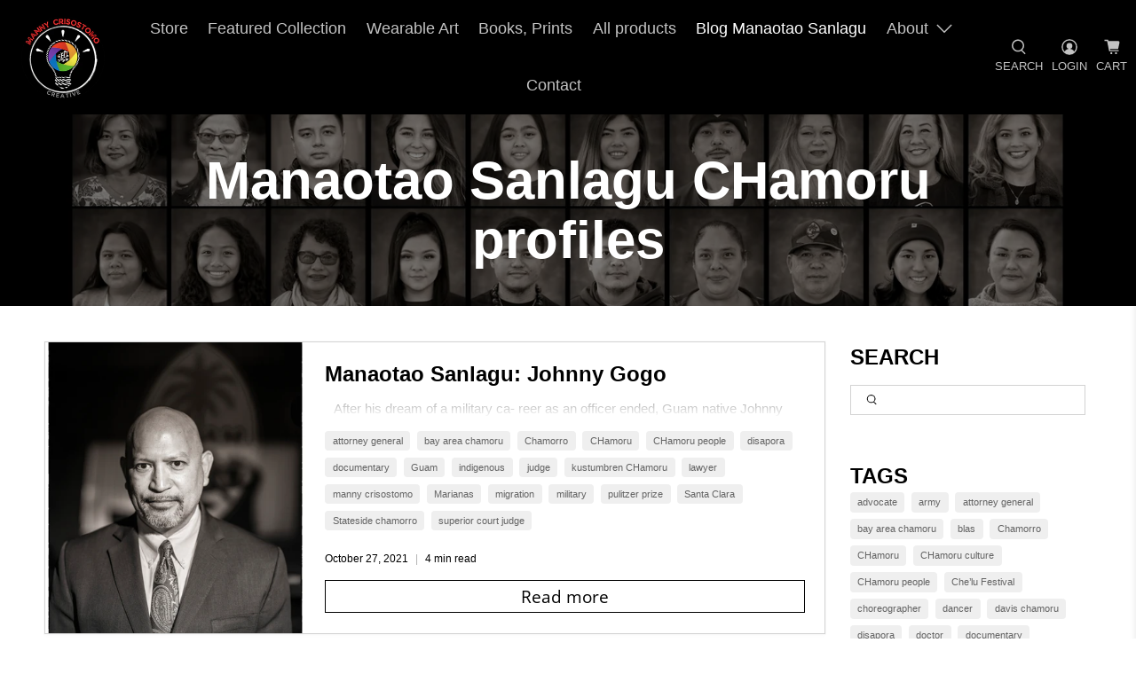

--- FILE ---
content_type: text/javascript
request_url: https://sanlagu.com/cdn/shop/t/2/assets/z__jsBlog.js?v=5686287848386843501630525735
body_size: -627
content:
"use strict";Shopify.theme.jsBlog={init:function($section){Shopify.theme.jsBlog=$.extend(this,Shopify.theme.getSectionData($section)),this.enable_filter==!0&&$("#blog_filter").on("change",function(){Shopify.theme.jsBlog.blogFilter()})},blogFilter:function(){var url=$("#blog_filter").val();window.location=url},unload:function($section){$("#blog_filter").off()}};
//# sourceMappingURL=/cdn/shop/t/2/assets/z__jsBlog.js.map?v=5686287848386843501630525735
